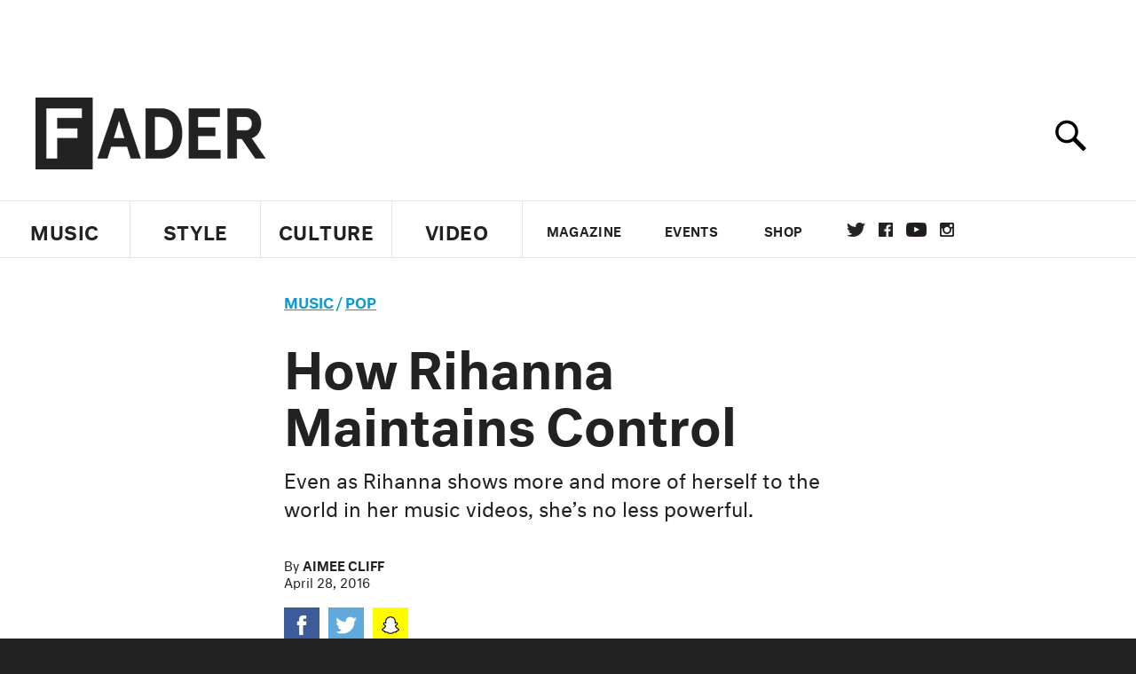

--- FILE ---
content_type: text/html; charset=utf-8
request_url: https://www.thefader.com/2016/04/28/rihanna-needed-me-video-nipples-objectification-control
body_size: 93278
content:
<!DOCTYPE html>
<!--[if IE 8 ]> <html lang="en" class="ie8 lte8 lte9 lte10">    <![endif]-->
<!--[if IE 9 ]> <html lang="en" class="ie9 lte9 lte10">    <![endif]-->
<!--[if (gt IE 9)]><!--><html lang="en"><!--<![endif]-->
<!--[if !IE]><!--><html lang="en"><!--<![endif]-->
  <head>
    <title>How Rihanna Maintains Control | The FADER</title>

    

    <link rel="preload" href="/assets/v4/fonts/WF-026510-009147-001369-72bfbb4d7f1c28b438ff5b8dc078cb9f02e5c71319a3527d3e1613cf5b01f239.woff" as="font" type="woff">

    <link rel="preload" href="/assets/v4/fonts/WF-026510-009147-001253-92cefcf9f8425db3674eebf29535da3cf73f87dc6b7439938ad4294948f67e79.woff" as="font" type="woff">

    <link rel="preload" href="/assets/v4/fonts/WF-026510-009147-001251-120b5b64b0a75ece4fc07a97e9428b5ca6966de319ece24962ab503fe110b1d7.woff" as="font" type="woff">

    <link rel="preload" href="/assets/v4/fonts/WF-026510-009147-001255-a8b63253d5e7e8012e025435f7b546f7600bc376c3f5d279b6b71e52d0eaaa52.woff" as="font" type="woff">


  <link rel="stylesheet" href="/assets/application-e5155b67490e9311a5c87d689377657f6a9ff409ef2aaf7a0c76dd90a295eae4.css" media="all" />
  <!-- <style> -->
  <!-- </style> -->


    <script>addEventListener('error', window.__e=function f(e){f.q=f.q||[];f.q.push(e)});</script>

    <script>
 var oVa = {};
 var oDv = ["44"];

 window.rtkGPTSlotsTargeting = [];
 window.rtkGPTSlotsTargeting.push([]);

 window.rtkGPTSlotsTargeting.push({});


 var optimeratag = optimeratag || {};
 optimeratag.cmd = optimeratag.cmd || [];

 /* optimeratag.cmd.push(function() { alert("test"); });
  * optimeratag.cmd.push(function() { alert("test2"); }); */

 function onOptimeraOpsLoaded() {
   console.log("onOptimeraOpsLoaded");
   window.optimeraOpsLoaded = true;
   window.executeOptimeraOpsCmd();
 }

 function executeOptimeraOpsCmd() {
   for (k=0; k < optimeratag.cmd.length;k++){
     optimeratag.cmd[k]();
   }
   optimeratag.cmd.length = 0;
 }

 optimeratag.cmd.push = function(e) {
   Array.prototype.push.apply(this,arguments);
   if (window.optimeraOpsLoaded) {
     window.executeOptimeraOpsCmd();
   }
 }

 /* optimeratag.cmd.push(function() { alert("test3"); }); */

</script>


    <script>
     function createCookie(name, value, days) {
  if (days) {
    var date = new Date();
    date.setTime(date.getTime() + days * 24 * 60 * 60 * 1000);
    var expires = "; expires=" + date.toGMTString();
  } else var expires = "";
  document.cookie = name + "=" + value + expires + "; path=/";
}

function readCookie(name) {
  var nameEQ = name + "=";
  var ca = document.cookie.split(";");
  for (var i = 0; i < ca.length; i++) {
    var c = ca[i];
    while (c.charAt(0) == " ") c = c.substring(1, c.length);
    if (c.indexOf(nameEQ) == 0) return c.substring(nameEQ.length, c.length);
  }
  return null;
}

function eraseCookie(name) {
  createCookie(name, "", -1);
}

function refreshInitalGPTAds() {
  console.debug("CONSENT DEBUG: refreshInitalGPTAds");
  timeoutID = window.setTimeout(function() {
    for (var key in window.ad_slots) {
      value = window.ad_slots[key];
      console.log("refreshing slot: ", value);
      googletag.pubads().refresh([value]);
    }
  }, 100);
}

function setGPTNonPersonalizedAds() {
  console.log("CONSENT DEBUG: setGPTNonPersonalizedAds");
  googletag.pubads().setPrivacySettings({
    restrictDataProcessing: true
  });
  googletag.pubads().setRequestNonPersonalizedAds(1);
}

function setGPTPersonalizedAds() {
  console.log("CONSENT DEBUG: setGPTPersonalizedAds");
  googletag.pubads().setPrivacySettings({
    restrictDataProcessing: false
  });
  googletag.pubads().setRequestNonPersonalizedAds(0);
}

function setJITANonPersonalizedAds() {
  console.debug("CONSENT DEBUG: setJITANonPersonalizedAds");
  if (window.JITA) {
    jitaJS.que.push(function() {
      JITA.setRequestNonPersonalizedAds(1);
    });
  }
}

function setJITAPersonalizedAds() {
  console.debug("CONSENT DEBUG: setJITAPersonalizedAds");
  if (window.JITA) {
    jitaJS.que.push(function() {
      JITA.setRequestNonPersonalizedAds(0);
    });
  }
}

function setEUConsentCookie() {
  window.__cmp("getConsentData", null, function(result) {
    document.cookie = "EUCONSENT=" + result.consentData;
  });
}

window.addEventListener(
  "CookiebotOnDialogDisplay",
  function(e) {
    console.debug("CONSENT DEBUG: onLoad");
    window.cookieConsent = window.CookieConsent;
  },
  false
);

window.addEventListener(
  "CookiebotOnAccept",
  function(e) {
    console.debug("CONSENT DEBUG: onAccept");
    setEUConsentCookie();

    if (Cookiebot.consent.marketing) {
      //Execute code that sets marketing cookies
      console.debug("CONSENT DEBUG: marketing accepted");
      if (window.consent_region == "EU") {
        // refreshInitalGPTAds();
        setGPTPersonalizedAds();
        setJITAPersonalizedAds();
      }
    } else {
      console.debug("CONSENT DEBUG: marketing not accepted");
      // refreshInitalGPTAds();
      setGPTNonPersonalizedAds();
      setJITANonPersonalizedAds();
    }
  },
  false
);

//
window.addEventListener(
  "CookiebotOnDecline",
  function(e) {
    console.debug("CONSENT DEBUG: declined");

    if (window.consent_region == "US-CA") {
      setGPTNonPersonalizedAds();
      setJITANonPersonalizedAds();
    } else if (window.consent_region == "EU") {
      console.debug("CONSENT DEBUG: EU Allow Preferences");
      setEUConsentCookie();

      if (Cookiebot.consent.marketing) {
        console.debug("CONSENT DEBUG: Allow Personalized Ads");
        setGPTPersonalizedAds();
        setJITAPersonalizedAds();
      }
    }
  },
  false
);
// console.log("running ads.js");

window.ad_slot_positions = {};
window.ad_slots = {};
window.ad_slots_queue = {};

window.rtk_ad_ids_to_setup = [];
window.rtk_ad_ids = [];
window.rtk_timer_ad_ids = [];
window.rtk_is_serving_ad = {};
window.rtk_is_lazy_ad = {};
window.rtk_first_render = {};

window.enable_optimera = false;
window.ad_slot_to_div_map = {};
window.ad_div_to_rtk_id_map = {};

function getDivID(divName, track_multiple) {
  // console.log("getDivID: ", divName, track_multiple);

  if (window.ad_slot_positions[divName] == undefined) {
    window.ad_slot_positions[divName] = 1;
  }

  if (track_multiple) {
    divID = divName + window.ad_slot_positions[divName];
    document.getElementById(divName).id = divID;
  } else {
    divID = divName;
  }

  window.ad_slot_positions[divName] += 1;

  return divID;
}

function displayAdSlot(divName, slotName, size, track_multiple) {
  console.debug("AD DEBUG: displaying slot: " + slotName + " " + divName);

  var divID = getDivID(divName, track_multiple);

  if (window.enable_optimera) {
    window.oDv.push(divID);
    window.oVa[divID] = ["NULL"];
  }

  // Define the slot itself, call display() to
  // register the div and refresh() to fetch ad.
  googletag.cmd.push(function () {
    // console.debug("AD DEBUG: about to defineSlot: ", divID);

    // debugger;

    var slot = googletag
      .defineSlot("/1081121/" + slotName, size, divID)
      .addService(googletag.pubads());

    if (window.enable_optimera) {
      slot.setTargeting("optimera", oVa[divID]);
    }

    window.ad_slots[divName] = slot;

    // Display has to be called before
    // refresh and after the slot div is in the page.
    googletag.display(divID);
    googletag.pubads().refresh([slot]);

    // if (window.enable_optimera) {
    //   window.oPageUnload(divID);
    // }

    // if (typeof(window.ga) == "undefined") {
    // window.ga('impressionTracker:observeElements', window.ad_ids);
    // }
  });

  // console.debug("AD DEBUG: finished displaying slot: "+slotName);

  return divID;
}

function pushAdSlot(divName, slotName, size) {
  var now = new Date().getTime();
  var divID = divName + "-" + now;
  // console.debug("AD DEBUG: pushing slot with timestamp: "+divID);

  document.getElementById(divName).attr = divID;

  window.ad_slots_queue[divID] = slotName;

  // Define the slot itself
  googletag.cmd.push(function () {
    var slot = googletag
      .defineSlot("/1081121/" + slotName, size, divID)
      .addService(googletag.pubads());
    window.ad_slots_queue[divID] = slot;
  });

  // console.debug("AD DEBUG: finished pushing slot: " + slotName);
}

function setupRtkAdObserver(rtk_ad_id) {
  // console.debug("AD DEBUG: adding observer for: ", rtk_ad_id);

  if (!window.rtk_ad_ids_to_setup.includes(rtk_ad_id)) {
    window.rtk_ad_ids_to_setup.push(rtk_ad_id);
  }
}

function setupRtkTimerAd(rtk_ad_id) {
  // console.debug("AD DEBUG: adding timer ad for: ", rtk_ad_id);

  if (!window.rtk_timer_ad_ids.includes(rtk_ad_id)) {
    window.rtk_timer_ad_ids.push(rtk_ad_id);
  }

  window.rtk_is_serving_ad[rtk_ad_id] = false;
  window.rtk_first_render[rtk_ad_id] = true;
}

function setupRtkGPTSlotsTargeting(slot_name, divID) {
  if (window.enable_optimera) {
    // console.log("setupRtkGPTSlotsTargeting");
    window.oDv.push(divID);
    // window.oVa[divID] = ["NULL"];
    var obj = {};
    // obj[divID] = [["Optimera", oVa[divID]]];
    obj[divID] = [];
    console.log(obj);
    window.rtkGPTSlotsTargeting.push(obj);
    console.log(window.rtkGPTSlotsTargeting);
  }
}

function setupRtkOptimera() {
  console.log("setupRtkOptimera");

  // if (Object.keys(window.oVa).length == 0) {
  window.oVa = {
    "div-above-latest-ad": ["A6"],
    "div-above-latest-ad9": ["A6"],
    "div-below-fold-latest-ad": ["A6"],
    "div-full_width-ad": ["D4"],
    "div-leaderboard-ad": ["D4"],
    t: 1568146740,
  };
  // }

  // var obj = {};
  // obj["RTK_9u3J"] = [["Optimera", "A6"]];
  // obj["div-leaderboard-ad"] = [["Optimera", "A6"]];
  // oVa["/1081121/fader_v3_home_top_728_90"] = [["Optimera", "A6"]];

  // for (var prop in window.oVa) {
  //   console.log("setting up prop", prop);

  //   var slotName = window.ad_slot_to_div_map[prop];

  //   // debugger;
  //   if (slotName) {
  //     window.rtkGPTSlotsTargeting[1][slotName] = [
  //       ["Optimera", window.oVa[prop]]
  //     ];
  //   }
  // }
}

function setupRtkAdSlotForOptimera(divName, slotName) {
  console.log("setupAdSlotForOptimera", divName, slotName);

  var divID = divName;
  window.ad_slot_to_div_map[divID] = slotName;

  if (window.enable_optimera) {
    window.oDv.push(divID);

    // window.oVa[divID] = ["NULL"];

    var slot_path = "/1081121/" + slotName;

    window.rtkGPTSlotsTargeting[1][slot_path] = [
      ["Optimera", window.oVa[divID]],
    ];

    // var obj = window.rtkGPTSlotsTargeting[1];
    // obj[slotName] = [["Optimera", null]];

    // optimeratag.cmd.push(function() {
    //   window.oPageUnload(divName);
    // });
  }
}

function displayRtkAdSlot(rtkID, divName, slotName, track_multiple, lazy) {
  console.log(
    "displayRtkAdSlot",
    rtkID,
    divName,
    slotName,
    track_multiple,
    lazy
  );

  var divID = getDivID(divName, track_multiple);

  // $(divName).attr({ id: divID });

  console.log("divID: ", divID);

  window.ad_slot_to_div_map[divID] = slotName;
  window.ad_div_to_rtk_id_map[divID] = rtkID;

  if (window.enable_optimera) {
    window.oDv.push(divID);
    // window.oVa[divID] = ["NULL"];
  }

  jitaJS.que.push(function () {
    var slot_path = "/1081121/" + slotName;

    if (window.enable_optimera) {
      window.rtkGPTSlotsTargeting[1][slot_path] = [
        ["Optimera", window.oVa[divID]],
      ];
    }

    var obj = {};
    obj[rtkID] = divID;
    // lazy = false;

    if (lazy) {
      window.rtk_is_lazy_ad[divID] = true;
    } else {
      window.rtk_is_lazy_ad[divID] = false;
      jitaJS.rtk.refreshAdUnits([rtkID], false, obj);
    }

    if (window.enable_optimera) {
      window.oPageUnload(divID);
    }

    // optimeratag.cmd.push(function() {
    //   window.
    // });
  });

  return divID;
}
;



    </script>

      <base href="/">
      <script src="/assets/application_article_desktop-fab3a3970ded880e308a94da509f772b642f7e916e1cca85173087b14c1b4bdf.js" defer="defer"></script>

    <script src="/packs/js/runtime-49166a9d18a6dd0a1413.js" defer="defer"></script>
<script src="/packs/js/961-60b080d38b5b9f101b36.js" defer="defer"></script>
<script src="/packs/js/820-013be7aaf0af5f8bc57b.js" defer="defer"></script>
<script src="/packs/js/917-19da76283c46fcbfc255.js" defer="defer"></script>
<script src="/packs/js/127-6cb060c121cf95e52a76.js" defer="defer"></script>
<script src="/packs/js/434-783562331ad37e5300ca.js" defer="defer"></script>
<script src="/packs/js/application-159c3d050bb63affd3cb.js" defer="defer"></script>

    <link rel="stylesheet" href="/packs/css/434-e6afa166.css" media="all" />

    


<!-- Google tag (gtag.js) -->
<script async src="https://www.googletagmanager.com/gtag/js?id=G-S5CR3HGK1G"></script>
<script>
  window.dataLayer = window.dataLayer || [];
  function gtag(){dataLayer.push(arguments);}
  gtag('js', new Date());

  gtag('config', 'G-S5CR3HGK1G');
</script>

<!--
<script>
 window.ga=window.ga||function(){(ga.q=ga.q||[]).push(arguments)};ga.l=+new Date;

 console.log("GA: command queue initialized.");
</script>

  <script>

   ga("create", "UA-272695-2", "auto", { useAmpClientId: true });
   ga("set", "anonymizeIp", true);
   ga("set", "transport", "beacon");

   if (window.location.pathname === "home") {
     ga("set", "page", "/");
   }

   console.log("GA: tracker setup.");

   
      ga('set', 'dimension1', "Aimee Cliff");

    ga('set', 'dimension2', 'Music');
    ga('set', 'dimension3', 'Features');
    ga('set', 'dimension14', 'feature');


    /* ga('send', 'pageview'); */
    console.log("GA: ran ga_pre_pageview_hook");



  </script>

    <script async src="https://www.google-analytics.com/analytics.js"></script>

-->


<script defer data-domain="thefader.com" src="https://plausible.io/js/script.js"></script>
<script defer data-domain="thefader.com" src="https://plausible.io/js/script.outbound-links.js"></script>

<!-- 
<script type='text/javascript'>
 googletag = googletag || {};
 var googletag = googletag;
 googletag.cmd = googletag.cmd || [];

 (function() {
   var gads = document.createElement('script');
   gads.async = true;
   gads.type = 'text/javascript';
   var useSSL = 'https:' == document.location.protocol;
   gads.src = (useSSL ? 'https:' : 'http:') + 
              '//www.googletagservices.com/tag/js/gpt.js';
   var node = document.getElementsByTagName('script')[0];
   node.parentNode.insertBefore(gads, node);
 })();
</script>
-->
<script type='text/javascript'>
  window.googletag = window.googletag || {cmd: []};
</script>

<script async src="https://securepubads.g.doubleclick.net/tag/js/gpt.js"></script>


<script type='text/javascript'>

   googletag.cmd.push(function() {

     // Infinite scroll requires SRA
     googletag.pubads().enableSingleRequest();

     // Disable initial load, we will use refresh() to fetch ads.
     // Calling this function means that display() calls just
     // register the slot as ready, but do not fetch ads for it.
     googletag.pubads().disableInitialLoad();

     var params={};
     window.location.search
           .replace(/[?&]+([^=&]+)=([^&]*)/gi,
                    function(str,key,value) {
                      params[key.toLowerCase()] = value;
                    }
           );

     for (var k in params){
       if(k.indexOf("utm") === 0)
       {
         googletag.pubads().setTargeting(k,params[k]);
       }
     }

     /* googletag.pubads().enableLazyLoad({
      *   fetchMarginPercent: 0,  // Fetch slots within 1 viewports.
      *   renderMarginPercent: 0,  // Render slots within 1 viewports.
      *   mobileScaling: 1.0
      * });*/

       googletag.enableServices();

     if (window.consent_region == "EU") {
       if (readCookie("forbid_personalized_ads") == "0") {
         setGPTPersonalizedAds();
       } else {
         setGPTNonPersonalizedAds();
       }
     }

     if (window.consent_region == "US-CA") {
       if (readCookie("forbid_personalized_ads") == "1") {
         setGPTNonPersonalizedAds();
       }
     }

   });

  </script>

<script type="text/javascript">
 //declare this in the head before jita
 var jitaJS = window.jitaJS || {};
 jitaJS.que = jitaJS.que || [];
</script>






  <!-- Begin comScore Tag -->
<script>
 var _comscore = _comscore || [];
 _comscore.push({ c1: "2", c2: "16442793" });
 (function() {
   var s = document.createElement("script"), el = document.getElementsByTagName("script")[0];
   s.async = true;
   /* s.defer = true; */
   s.src = (document.location.protocol == "https:" ? "https://sb" : "http://b") + ".scorecardresearch.com/beacon.js";
   el.parentNode.insertBefore(s, el);
 })();
</script>
<noscript>
  <img src="http://b.scorecardresearch.com/p?c1=2&c2=16442793&cv=2.0&cj=1" />
</noscript>
<!-- End comScore Tag -->

  <!-- Quantcast Tag, part 1 -->
<script type="text/javascript">
 var _qevents = _qevents || [];
 (function() {
   var elem = document.createElement('script');
   elem.src = (document.location.protocol == "https:" ? "https://secure" : "http://edge")
            + ".quantserve.com/quant.js";
   /* elem.async = true; */
   elem.defer = true;
   elem.type = "text/javascript";
   var scpt = document.getElementsByTagName('script')[0];
   scpt.parentNode.insertBefore(elem, scpt);  
 })();
</script>

  <script>window.twttr = (function(d, s, id) {
   var js, fjs = d.getElementsByTagName(s)[0],
       t = window.twttr || {};
   if (d.getElementById(id)) return t;
   js = d.createElement(s);
   js.id = id;
   js.src = "https://platform.twitter.com/widgets.js";
   fjs.parentNode.insertBefore(js, fjs);

   t._e = [];
   t.ready = function(f) {
     t._e.push(f);
   };

   return t;
 }(document, "script", "twitter-wjs"));</script>

  <!-- <script async="" defer="" src="//platform.instagram.com/en_US/embeds.js"></script> -->

<script async src="//platform.instagram.com/en_US/embeds.js"></script>

  <!-- Facebook Pixel Code -->
<meta name="facebook-domain-verification" content="8hp7106emaf67czjp03ks61b6zky1h" />

    <script>

 !function(f,b,e,v,n,t,s){if(f.fbq)return;n=f.fbq=function(){n.callMethod?
                                                             n.callMethod.apply(n,arguments):n.queue.push(arguments)};if(!f._fbq)f._fbq=n;
   n.push=n;n.loaded=!0;n.version='2.0';n.queue=[];t=b.createElement(e);
   t.async=!0;
   /* t.defer=!0; */
   t.src=v;s=b.getElementsByTagName(e)[0];s.parentNode.insertBefore(t,s)}(window,
                                                                          document,'script','https://connect.facebook.net/en_US/fbevents.js');

 fbq('init', '974085915995561');
 fbq('track', "PageView");
 fbq('track', 'ViewContent');

</script>

<!-- End Facebook Pixel Code -->

  <!-- Snap Pixel Code -->

    <script>

 (function(e,t,n){if(e.snaptr)return;var a=e.snaptr=function()
 {a.handleRequest?a.handleRequest.apply(a,arguments):a.queue.push(arguments)};
   a.queue=[];var s='script';r=t.createElement(s);
   r.async=!0;
   /* r.defer=!0; */
   r.src=n;var u=t.getElementsByTagName(s)[0];
   u.parentNode.insertBefore(r,u);})(window,document,
                                     'https://sc-static.net/scevent.min.js');

 snaptr('init', '878796fa-7274-4329-a6c6-814d66a40ae9', {
   'user_email': '__INSERT_USER_EMAIL__'
 });

 snaptr('track', 'PAGE_VIEW');

</script>
<!-- End Snap Pixel Code -->

<script>
  // Load the SDK asynchronously
  (function (d, s, id) {
  var js, sjs = d.getElementsByTagName(s)[0];
  if (d.getElementById(id)) return;
  js = d.createElement(s); js.id = id;
  js.src = "https://sdk.snapkit.com/js/v1/create.js";
  sjs.parentNode.insertBefore(js, sjs);
  }(document, 'script', 'snapkit-creative-kit-sdk'));

  window.snapKitInit = function () {
  snap.creativekit.initalizeShareButtons(
  document.getElementsByClassName('snapchat-share-button')
  );
  };
</script>

  

  <script>!function(n){if(!window.cnx){window.cnx={},window.cnx.cmd=[];var t=n.createElement('iframe');t.src='javascript:false'; t.display='none',t.onload=function(){var n=t.contentWindow.document,c=n.createElement('script');c.src='//cd.connatix.com/connatix.player.js?cid=1ffe1aa7-eb53-11e9-b4d2-06948452ae1a&pid=922834d4-f1e3-44aa-ad95-3124387b6fd7',c.setAttribute('async','1'),c.setAttribute('type','text/javascript'),n.body.appendChild(c)},n.head.appendChild(t)}}(document);</script>





    <meta name="csrf-param" content="authenticity_token" />
<meta name="csrf-token" content="y_B4GN-TBoE8BYuYEHdwWqUbANPpWKlXxTpT_QZn2iza6-NSO9DosaureYhCSN7PB7LT-a2UsJBWmHtNZq2buQ" />

<meta name="viewport" content="initial-scale=1, maximum-scale=1">
<meta name="msvalidate.01" content="CFDCCD68D11A9B3C2CE7EE854D821682" />

<meta itemprop="name" content="The FADER">

  



    <link rel="canonical" href="https://www.thefader.com/2016/04/28/rihanna-needed-me-video-nipples-objectification-control" />

    
  <meta name="description" content="As her latest visuals Needed Me and Work prove, Rihanna has long stopped making music videos for the male gaze—or for any gaze other than her own. "/>
  <meta itemprop="description" content="As her latest visuals Needed Me and Work prove, Rihanna has long stopped making music videos for the male gaze—or for any gaze other than her own. "/>


<meta itemprop="url" content="https://www.thefader.com/2016/04/28/rihanna-needed-me-video-nipples-objectification-control" />

<meta property="og:site_name" content="The FADER"/>
<meta property="og:type" content="article" />

  <meta property="og:title" content="How Rihanna Maintains Control"/>

<meta itemprop="publisher" itemscope itemtype="http://schema.org/Organization">
  <meta itemprop="name" content="The FADER">
</meta>

<meta itemprop="description" property="og:description" content="As her latest visuals "Needed Me" and "Work" prove, Rihanna has long stopped making music videos for the male gaze—or for any gaze other than her own. "/>

<meta property="og:url" content="https://www.thefader.com/2016/04/28/rihanna-needed-me-video-nipples-objectification-control" />





  <meta itemprop="image" content="https://thefader-res.cloudinary.com/private_images/c_limit,w_1024/c_crop,h_717,w_1406,x_0,y_-5,f_auto,q_auto:eco/Screen_Shot_2016-04-28_at_12.25.24_pbn1ig/Screen_Shot_2016-04-28_at_12.25.24_pbn1ig.jpg">

  <meta property="og:image" content="https://thefader-res.cloudinary.com/private_images/c_limit,w_1024/c_crop,h_717,w_1406,x_0,y_-5,f_auto,q_auto:eco/Screen_Shot_2016-04-28_at_12.25.24_pbn1ig/Screen_Shot_2016-04-28_at_12.25.24_pbn1ig.jpg"/>
  <meta property="og:image:width" content="1406" />
  <meta property="og:image:height" content="717" />

<meta property="twitter:card" content="summary_large_image" />
<meta property="twitter:site" content="@thefader" />

  <meta property="twitter:title" content="How Rihanna Maintains Control" />

<meta property="twitter:description" content="As her latest visuals "Needed Me" and "Work" prove, Rihanna has long stopped making music videos for the male gaze—or for any gaze other than her own. " />

    <meta property="twitter:image" content="https://thefader-res.cloudinary.com/private_images/c_limit,w_1024/c_crop,h_717,w_1406,x_0,y_-5,f_auto,q_auto:eco/Screen_Shot_2016-04-28_at_12.25.24_pbn1ig/Screen_Shot_2016-04-28_at_12.25.24_pbn1ig.jpg"/>


<meta property="twitter:url" content="https://www.thefader.com/2016/04/28/rihanna-needed-me-video-nipples-objectification-control" />

<script type="application/ld+json">
  {
  "@context": "http://schema.org",
  "@type": "NewsArticle",
   "mainEntityOfPage":{
      "@type":"WebPage",
      "@id":"https://www.thefader.com/2016/04/28/rihanna-needed-me-video-nipples-objectification-control"
    },
  "headline": "How Rihanna Maintains Control",
  "url": "https://www.thefader.com/2016/04/28/rihanna-needed-me-video-nipples-objectification-control",
  "image": "https://thefader-res.cloudinary.com/private_images/c_limit,w_1024/c_crop,h_717,w_1406,x_0,y_-5/w_1600,c_limit,f_auto,q_auto:eco/Screen_Shot_2016-04-28_at_12.25.24_pbn1ig/Screen_Shot_2016-04-28_at_12.25.24_pbn1ig.jpg",
  "thumbnailUrl": "https://thefader-res.cloudinary.com/private_images/w_640,c_limit,f_auto,q_auto:eco/Screen_Shot_2016-04-28_at_12.25.24_pbn1ig/rihanna-needed-me-video-nipples-objectification-control.jpg",
  "dateCreated": "2016-04-28T16:33:00Z",
  "articleSection": "Music",
  "creator": "Aimee Cliff",
  "keywords": ["Rihanna","Pop","Popping Off","Rihanna"],
  "author": {
    "@type": "Person",
    "name": "Aimee Cliff"
  },
"datePublished": "2016-04-28T16:33:00Z",
"dateModified": "2018-04-25T21:03:48Z",
"publisher": {
      "@type": "Organization",
      "name": "The FADER",
      "logo": {
        "@type": "ImageObject",
        "url": "https://www.thefader.com/assets/Fader_192x60-0bd22b53934f61a7ed7927114b787582d4689c5471b55111ab9139da93ac6eb8.png",
        "width": "192",
        "height": "60"
      }
}
}
</script>



    


  <script>
   var nextPostIds = [117458,117454,117452,117447,117446,117410,117402,117399,117393,117389];
   var recommendedPosts = [{"post":{"id":117162,"created_at":"2025-09-25T04:39:53.301-04:00","updated_at":"2025-09-25T05:05:55.959-04:00","title":"Rihanna and A$AP Rocky welcome their first daughter, Rocki","headline_short":null,"author_id":null,"published_state":"Published","published_at":"2025-09-25T05:05:51.765-04:00","body":null,"summary_long":null,"description":"Meet the latest addition to the Mayers family. ","body_text":null,"category_id":null,"photographer_id":null,"story_type":null,"featured_video_id":null,"legacy_featured_photo_set_id":null,"featured_song_id":null,"featured_image_id":null,"headline_seo":null,"deck":null,"legacy_post_path":null,"legacy_post_name":null,"issue_id":null,"legacy_post_content":null,"legacy_categories":[],"legacy_tags":[],"legacy_full_width":null,"legacy_custom_fields":null,"legacy_post_id":null,"import_state":null,"slug":"rihanna-asap-rocky-daughter-birthday-name","featured":null,"pinned_front_page":null,"pinned_front_page_order":null,"pinned_war_story":false,"magazine_category_id":null,"article_type":"simple","intro":null,"pinned_music_front_page":null,"pinned_music_front_page_order":null,"pinned_style_front_page":null,"pinned_style_front_page_order":null,"pinned_culture_front_page":null,"pinned_culture_front_page_order":null,"legacy_featured_song_id":null,"recommended_next_post_id":null,"post_collection_id":null,"seo_keywords":null,"event_venue_id":null,"pinned_war_story_color":null,"pinned_war_story_start_time":null,"pinned_war_story_end_time":null,"scheduled_war_story":null,"premiere":false,"og_image_id":null,"vertical_image_id":null,"seed_views":0,"social_views":0,"total_views":0,"queue_time_state":"next","queue_time":null,"model_version":2,"legacy_content_copy":null,"seo_description":"Rihanna and A$AP Rocky welcomed a baby named Rocki Irish Mayers on September 13, Rihanna has announced on Instagram ","manual_slug":true,"partner":false,"custom_javascript":null,"custom_css":null,"search_content":"Rihanna and A$AP Rocky welcome their first daughter, Rocki Meet the latest addition to the Mayers family.  rihanna-asap-rocky-daughter-birthday-name           Photo by Marc Piasecki/WireImage        \u003ca href=\"https://www.thefader.com/artist/rihanna\"\u003eRihanna\u003c/a\u003e has introduced the world to her third child, a daughter named Rocki Irish Mayers. The news arrived on Wednesday evening, though Rocki was actually born on September 13.\n\nIt was four months ago, at the Met Gala, that Rihanna \u003ca href=\"https://www.thefader.com/2025/05/05/rihanna-coming-to-2025-met-gala-with-baby-bump\"\u003eannounced her pregnancy\u003c/a\u003e. Rocki Irish is her third child with rapper \u003ca href=\"https://www.thefader.com/artist/asap-rocky\"\u003eA$AP Rocky\u003c/a\u003e and their first daughter together. The first name is a clear tribute to the baby's father while there is suggestion that Irish is a tribute to Rihanna's own father, Ronald Fenty, who was of a Barbadian and Irish heritage. Ronald passed away in May following a brief illness. \n\nIn a recent interview with \u003ca target=\"_new\" href=\"https://www.elle.com/culture/celebrities/a66047766/asap-rocky-interview-2025/\"\u003e\u003cI\u003eElle\u003c/i\u003e\u003c/a\u003e, Rocky said he and Rihanna had been “praying” for a daughter this time around. “I feel like it’s going to be a girl,” he said. “This pregnancy is so different from the other two. You can tell from the experience. I hope it’s a baby girl, man. I need that.” Proof that manifesting works. \n\nThe couple already have two sons; RZA Athelston (born in 2022) and Riot Rose, who arrived in August 2023.                                       Rihanna Pop David Renshaw ","war_story_image":{"url":null,"small":{"url":null},"mobile":{"url":null},"cms_list":{"url":null},"cms_medium":{"url":null},"cms_large":{"url":null},"facebook":{"url":null},"optimized":{"url":null}},"current_editor_id":null,"optimization_state":null,"headline_service_default_id":null,"headline_service_default_is_winner":false,"headline_service_title_set_id":null,"google_standout":false,"original_title":null,"instant_article_id":null,"instant_article_api_response":null,"sensitive":false,"apple_news_id":null,"apple_news_revision":null,"thumbnail_id":65874,"headline_service_experiment_id":null,"background_color":null,"link_color":null,"show_seo_description_on_mobile":false,"mobile_card_type":null,"main_youtube_id":null,"approval_state":null,"social_title":"Rihanna's new baby has the luck of the Irish","card_title":null,"format":null,"content_type":null,"category":"News","related_video_id":null,"war_story_image_mobile":{"url":null,"small":{"url":null},"mobile":{"url":null},"cms_list":{"url":null},"cms_medium":{"url":null},"cms_large":{"url":null},"facebook":{"url":null},"optimized":{"url":null}},"war_story_video":{"url":null,"optimized":{"url":null}},"apple_music_embed_count":0},"format":"desktop","options":{}},{"post":{"id":116613,"created_at":"2025-05-16T05:55:36.346-04:00","updated_at":"2025-05-16T15:52:08.989-04:00","title":"Rihanna’s first new song since 2022 is a club banger","headline_short":null,"author_id":null,"published_state":"Published","published_at":"2025-05-16T07:27:38.306-04:00","body":null,"summary_long":null,"description":"“Friend of Mine” will appear on the \u003ci\u003eSmurfs\u003c/i\u003e movie soundtrack. ","body_text":null,"category_id":null,"photographer_id":null,"story_type":null,"featured_video_id":null,"legacy_featured_photo_set_id":null,"featured_song_id":null,"featured_image_id":null,"headline_seo":null,"deck":null,"legacy_post_path":null,"legacy_post_name":null,"issue_id":null,"legacy_post_content":null,"legacy_categories":[],"legacy_tags":[],"legacy_full_width":null,"legacy_custom_fields":null,"legacy_post_id":null,"import_state":null,"slug":"rihanna-friend-of-mine-smurfs","featured":null,"pinned_front_page":null,"pinned_front_page_order":null,"pinned_war_story":false,"magazine_category_id":null,"article_type":"simple","intro":null,"pinned_music_front_page":null,"pinned_music_front_page_order":null,"pinned_style_front_page":null,"pinned_style_front_page_order":null,"pinned_culture_front_page":null,"pinned_culture_front_page_order":null,"legacy_featured_song_id":null,"recommended_next_post_id":null,"post_collection_id":null,"seo_keywords":null,"event_venue_id":null,"pinned_war_story_color":null,"pinned_war_story_start_time":null,"pinned_war_story_end_time":null,"scheduled_war_story":null,"premiere":false,"og_image_id":null,"vertical_image_id":null,"seed_views":0,"social_views":0,"total_views":0,"queue_time_state":"next","queue_time":null,"model_version":2,"legacy_content_copy":null,"seo_description":"Listen to Rihanna's “Friend of Mine,” as featured on the soundtrack to 2025 animated Smurfs movie. ","manual_slug":true,"partner":false,"custom_javascript":null,"custom_css":null,"search_content":"Rihanna’s first new song since 2022 is a club banger “Friend of Mine” will appear on the \u003ci\u003eSmurfs\u003c/i\u003e movie soundtrack.  rihanna-friend-of-mine-smurfs                   In recent years \u003ca href=\"https://www.thefader.com/artist/rihanna\"\u003eRihanna\u003c/a\u003e has continued to tease new music but keep her releases tied to movie franchises. There is no change on that front with the arrival of \"Friend Of Mine.\" The song will appear on the soundtrack to \u003cI\u003eSmurfs\u003c/i\u003e, the upcoming animated blockbuster. Rihanna plays Smurfette in the movie, which also includes voice roles for Sandra Oh, Natasha Lyonne, and James Corden among others. Listen to \"Friend Of Mine\" below. \n\nThe song is an upbeat and energetic Eurohouse bop produced by fallen and Jon Bellion, best known for his work on Justin Bieber's \u003ci\u003eJustice\u003c/i\u003e. The Rihanna vocals are pretty sparse, drifting in and out of the propulsive beat. Honestly, if someone told you it was a sample of her voice you might believe it. \n\nStill, the Navy has been fed for the first time in three years. \"Friend of Mine\" is Rihanna's first single since 2022's “Lift Me Up,” which appeared on the \u003ci\u003eBlack Panther: Wakanda Forever\u003c/i\u003e soundtrack and was nominated for Best Original Song at the 2023 Academy Awards.\n\n“Friend Of Mine” is the second song to be taken from the \u003ci\u003eSmurfs\u003c/i\u003e soundtrack following “Higher Love” by Desi Trill featuring DJ Khaled, Cardi B, Natania and Subhi. The soundtrack, due out on July 13, will also feature a new song by \u003ca href=\"https://www.thefader.com/artist/tyla\"\u003eTyla\u003c/a\u003e. \n\nRihanna has not released an album since 2016's \u003ci\u003eAnti\u003c/i\u003e. At this year's Met Gala she \u003ca href=\"https://www.thefader.com/2025/05/05/rihanna-coming-to-2025-met-gala-with-baby-bump\"\u003econfirmed she is pregnant\u003c/a\u003e with her third child with A$AP Rocky.                                      Rihanna Pop David Renshaw ","war_story_image":{"url":null,"small":{"url":null},"mobile":{"url":null},"cms_list":{"url":null},"cms_medium":{"url":null},"cms_large":{"url":null},"facebook":{"url":null},"optimized":{"url":null}},"current_editor_id":null,"optimization_state":null,"headline_service_default_id":null,"headline_service_default_is_winner":false,"headline_service_title_set_id":null,"google_standout":false,"original_title":null,"instant_article_id":null,"instant_article_api_response":null,"sensitive":false,"apple_news_id":"fc9cd716-94b3-4c56-b517-a50f391b09ee","apple_news_revision":"AAAAAAAAAAAAAAAAAAAAAA==","thumbnail_id":65269,"headline_service_experiment_id":null,"background_color":null,"link_color":null,"show_seo_description_on_mobile":false,"mobile_card_type":null,"main_youtube_id":null,"approval_state":null,"social_title":null,"card_title":null,"format":null,"content_type":null,"category":"News","related_video_id":null,"war_story_image_mobile":{"url":null,"small":{"url":null},"mobile":{"url":null},"cms_list":{"url":null},"cms_medium":{"url":null},"cms_large":{"url":null},"facebook":{"url":null},"optimized":{"url":null}},"war_story_video":{"url":null,"optimized":{"url":null}},"apple_music_embed_count":0},"format":"desktop","options":{}},{"post":{"id":116570,"created_at":"2025-05-05T18:03:59.793-04:00","updated_at":"2025-05-06T03:36:51.555-04:00","title":"Rihanna is pregnant for the Met Gala for the third time","headline_short":null,"author_id":null,"published_state":"Published","published_at":"2025-05-05T18:29:31.709-04:00","body":null,"summary_long":null,"description":"The pop star showed off her baby bump ahead of the 2025 Met Gala.","body_text":null,"category_id":null,"photographer_id":null,"story_type":null,"featured_video_id":null,"legacy_featured_photo_set_id":null,"featured_song_id":null,"featured_image_id":null,"headline_seo":null,"deck":null,"legacy_post_path":null,"legacy_post_name":null,"issue_id":null,"legacy_post_content":null,"legacy_categories":[],"legacy_tags":[],"legacy_full_width":null,"legacy_custom_fields":null,"legacy_post_id":null,"import_state":null,"slug":"rihanna-coming-to-2025-met-gala-with-baby-bump","featured":null,"pinned_front_page":null,"pinned_front_page_order":null,"pinned_war_story":false,"magazine_category_id":null,"article_type":"simple","intro":null,"pinned_music_front_page":null,"pinned_music_front_page_order":null,"pinned_style_front_page":null,"pinned_style_front_page_order":null,"pinned_culture_front_page":null,"pinned_culture_front_page_order":null,"legacy_featured_song_id":null,"recommended_next_post_id":null,"post_collection_id":null,"seo_keywords":null,"event_venue_id":null,"pinned_war_story_color":null,"pinned_war_story_start_time":null,"pinned_war_story_end_time":null,"scheduled_war_story":null,"premiere":false,"og_image_id":null,"vertical_image_id":null,"seed_views":0,"social_views":0,"total_views":0,"queue_time_state":"next","queue_time":null,"model_version":2,"legacy_content_copy":null,"seo_description":"Rihanna was spotted ahead of the 2025 Met Gala in a grey sweatshirt and skirt and sporting a baby bump.","manual_slug":true,"partner":false,"custom_javascript":null,"custom_css":null,"search_content":"Rihanna is pregnant for the Met Gala for the third time The pop star showed off her baby bump ahead of the 2025 Met Gala. rihanna-coming-to-2025-met-gala-with-baby-bump           (Photo by ANGELA WEISS / AFP) (Photo by ANGELA WEISS/AFP via Getty Images)        A$AP Rocky is a co-chair of the \u003ca href=\"https://www.thefader.com/2025/05/05/2025-met-gala-the-best-looks\"\u003e2025 Met Gala\u003c/a\u003e so it was natural that Rihanna would likely make an appearance. Early footage from fans indeed showed the pop star on her way to the red carpet — but the biggest surprise was a baby bump, indicating that the singer is pregnant again with what will be her and Rocky's third child. \n\nVideo footage of the singer entering her hotel in the rain showed her in a surprisingly dressed-down look for the ceremony: a simple grey sweatshirt and skirt set, topped off with a comfy knit bucket hat. It's unclear if it will be her final look for the event tonight. \n\nThe last time \u003ca href=\"https://www.thefader.com/2023/05/02/heres-what-all-your-favorite-artists-wore-to-the-2023-met-gala\"\u003eRihanna attended the Met Gala was in 2023\u003c/a\u003e for the theme honoring Karl Lagerfeld. She and A$AP Rocky walked the steps with her in a poofy white floral gown — and coincidentally, she was pregnant with Riot Rose at the time.  \n\nThe singer currently has two children with Rocky, Riot and their eldest son, RZA. Safe to say that we'll need to wait a big longer for \u003ci\u003eR9\u003c/i\u003e.                                                           Rihanna Clothing Met Gala 2025 Steffanee Wang ","war_story_image":{"url":null,"small":{"url":null},"mobile":{"url":null},"cms_list":{"url":null},"cms_medium":{"url":null},"cms_large":{"url":null},"facebook":{"url":null},"optimized":{"url":null}},"current_editor_id":null,"optimization_state":null,"headline_service_default_id":null,"headline_service_default_is_winner":false,"headline_service_title_set_id":null,"google_standout":false,"original_title":null,"instant_article_id":null,"instant_article_api_response":null,"sensitive":false,"apple_news_id":"ca23083f-e118-4572-aef2-e4b7c7221701","apple_news_revision":"AAAAAAAAAAAAAAAAAAAAAQ==","thumbnail_id":65217,"headline_service_experiment_id":null,"background_color":null,"link_color":null,"show_seo_description_on_mobile":false,"mobile_card_type":null,"main_youtube_id":null,"approval_state":null,"social_title":null,"card_title":null,"format":null,"content_type":null,"category":"News","related_video_id":null,"war_story_image_mobile":{"url":null,"small":{"url":null},"mobile":{"url":null},"cms_list":{"url":null},"cms_medium":{"url":null},"cms_large":{"url":null},"facebook":{"url":null},"optimized":{"url":null}},"war_story_video":{"url":null,"optimized":{"url":null}},"apple_music_embed_count":0},"format":"desktop","options":{}}]
  </script>



<meta property="fb:app_id" content="958226167632202" />
<meta property="fb:pages" content="6815651902" />

<link rel="apple-touch-icon" href="/apple-touch-icon.png"/>
<link rel="apple-touch-icon" sizes="180x180" href="/apple-touch-iphone6.png"/>
<link rel="apple-touch-icon" sizes="76x76" href="/apple-touch-ipad2_mini.png"/>
<link rel="apple-touch-startup-image" href="/apple-touch-icon.png"/>

<meta content="https://www.thefader.com/Fader-1000x1000-red.png" property="snapchat:sticker" />
<meta name="monetization" content="$ilp.uphold.com/ZQxzb4Ew4FxP" />


  </head>

  <body class="united_states">


    <div class="main_wrapper" id='main_wrapper'>
      <!-- HEADER -->

  <!-- NEED TO CHECK IF WE ARE ON THE HOMEPAGE, if not, no war story -->
<nav class="full">

  <!-- only include war story/expanded nav if it is NOT a mobile device -->


      <div class="expanded">
        <div class="ad top-ad banner_ad">
  
  <div class="ad-container">
    <div id='div-leaderboard-ad' >

  <!-- <div id='div-leaderboard-ad' class="ad-fixed-"> -->


    <script type='text/javascript'>

     displayAdSlot('div-leaderboard-ad', 'fader_v3_article_top_728_90', [[970, 250], [728, 90]]);

    </script>
</div>

  </div>

      </div>



    <div class="header_wrap gutter_left">
      <a data-ga-event-category="Logo Nav" data-ga-event-action="click" data-ga-on="click" href="/home" class="logo_wrap">
        <div class="logo "></div>
      </a>
      <form action='/search' method='GET' name='search_form' id='search_form' class="gutter_left" autocomplete="off" data-search='true'>
  <input type='text' name='query' value='' placeholder="" id=''>
</form>

      <span class="icon_wrap search_wrap">
        <div class="icon search_icon"></div>
      </span>
    </div>
      </div>


  <div class="main_nav ">
    <div data-ga-event-category="Logo Nav" data-ga-event-action="click" data-ga-on="click" class="small_logo_wrap">
      <a href="/home"><div class="small_logo"></div></a>
    </div>
    <div class="nav_inner_wrap">

      <div id="verticals_nav" class="verticals_wrap" style="">
        <ul class="verticals_links">

            <li class="music " data-ga-event-category="Music Nav" data-ga-event-action="click" data-ga-on="click"><a id="music_nav_link" href="/music"><span>Music</span></a></li>
            <li class="style " data-ga-event-category="Style Nav" data-ga-event-action="click" data-ga-on="click"><a id="style_nav_link" href="/style"><span>Style</span></a></li>
            <li class="culture " data-ga-event-category="Culture Nav" data-ga-event-action="click" data-ga-on="click"><a id="culture_nav_link" href="/culture"><span>Culture</span></a></li>
            <li class="culture " data-ga-event-category="Video Nav" data-ga-event-action="click" data-ga-on="click"><a id="video_nav_link" href="/fader-tv"><span>Video</span></a></li>
        </ul>
      </div>

      
      <div class="links_wrap ui_control_element" ui-toggle="Menu">
        <div class="search_wrap">
          <form action='/search' method='GET' name='search_form_small' id='search_form_small' class="gutter_left" autocomplete="off" data-search='true'>
  <input type='text' name='query' value='' placeholder="" id=''>
</form>

          <div class="icon search_icon_sm"></div>
        </div>
        <div class="hamburger_wrap ui_control" ui-toggle="Menu" ui-toggle-el=".links_wrap">
          <div class="hamburger"></div>
        </div>
        <ul class="links">
          <li class="mobile_only accordion"><a class="gutter_left" href="#"><span>Feed</span><span class="mobile_only icon_arrow"></span></a>
            <ul class="mobile_only mobile_filter">
              <li><a class="active" href="?">All Posts</a></li>
              <li><a href="/posts/featured">Featured Posts</a></li>
              <li><a class="" href="/trending">Trending Posts</a></li>
            </ul>
          </li>

          <li class="li_magazine " data-ga-event-category="Magazine Nav" data-ga-event-action="click" data-ga-on="click"><a id="magazine_nav_link" class="gutter_left" href="/magazine"><span>Magazine</span></a></li>
          <li class="li_events " data-ga-event-category="Events Nav" data-ga-event-action="click" data-ga-on="click"><a id="events_nav_link" class="gutter_left" href="/events"><span>Events</span></a></li>
          <li class="li_shop" data-ga-event-category="Shop Nav" data-ga-event-action="click" data-ga-on="click"><a class="gutter_left" target="_blank" id="shop_nav_link" href="https://shop.thefader.com/"><span>Shop</span></a></li>

          <li class="li_socials">

            <div class="social_links_wrap">
              <a target="new" class="twitter" href="https://twitter.com/thefader" data-ga-event-category="Twitter Nav" data-ga-event-action="click" data-ga-on="click">Twitter</a>
              <a target="new" class="facebook" href="https://www.facebook.com/thefader" data-ga-event-category="Facebook Nav" data-ga-event-action="click" data-ga-on="click">facebook</a>
              <a target="new" class="youtube" href="https://www.youtube.com/user/TheFaderTeam?sub_confirmation=1" data-ga-event-category="Youtube Nav" data-ga-event-action="click" data-ga-on="click">youtube</a>
              <a target="new" class="instagram" href="https://www.instagram.com/thefader/" data-ga-event-category="Instagram Nav" data-ga-event-action="click" data-ga-on="click">instagram</a>
            </div>

          </li>

          <li>
            <a href="http://www.thefader.com/home">
              US Edition
            </a>
          </li>
          
          <li>
            <a href="http://www.thefader.com/uk">
              UK Edition
            </a>
          </li>

            <li>
              <a href="http://www.thefader.com/ca">
                Canada Edition
              </a>
            </li>

        </ul>

      </div>

    </div>

    <div class='nav_radio_wrap' style="display: none;">
      <div class='nav_radio_controls'>
        <ul><li class='prev'><span></span></li><li class='toggle'><span></span></li><li class='next'><span></span></li></ul>
      </div>
      <div class="icon_wrap radio_wrap ui_control ui_control_element" ui-toggle="faderRadio">
        <div class="icon radio_icon"></div>
        <div class="icon radio_icon_close"></div>
      </div>
    </div>

    
    

    <div class="icon_wrap search_wrap ui_control " ui-toggle="collapsedSearch" ui-toggle-el=".collapsed_search">
      <div class="icon search_icon_sm "></div>
    </div>
    
  </div>
  <!-- FOLLOW OVERLAY desktop -->
  <div class="follow_overlay ui_control_element gutter_left gutter_right" ui-toggle="followOverlay">
    <div class="icon_close"></div>
    <h2 class="mono_heading size_28">Follow the Fader</h2>
    <ul class="follow_links">
      <li class="social twitter"><a class="twitter" target="_blank" href="https://twitter.com/thefader"></a></li>
      <li class="social facebook"><a class="facebook" target="_blank" href="https://www.facebook.com/thefader"></a></li>
      <li class="social youtube"><a class="youtube" target="_blank" href="http://www.youtube.com/user/TheFaderTeam?sub_confirmation=1"></a></li>
      <li class="social pinterest"><a class="pinterest" target="_blank" href="https://www.pinterest.com/thefader/"></a></li>
      <li class="social tumblr"><a class="tumblr" target="_blank" href="http://thefader.tumblr.com/"></a></li>
      <li class="social instagram"><a class="instagram" target="_blank" href="http://instagram.com/thefader"></a></li>
      <li class="social soundcloud"><a class="soundcloud" target="_blank" href="http://soundcloud.com/fadermedia"></a></li>
      <li class="social spotify"><a class="spotify" target="_blank" href="http://open.spotify.com/app/thefader"></a></li>
      <li class="social vsco"><a class="vsco" target="_blank" href="http://thefader.vsco.co/grid/1"></a></li>
      <li class="social google"><a class="google" target="_blank" href="http://plus.google.com/+TheFADER"></a></li>
      <li class="social RSS"><a class="rss" target="_blank" href="http://feeds.feedburner.com/TheFaderMagazine/"></a></li>
    </ul>
  </div>
  <div class="collapsed_search ui_control_element gutter_left " ui-toggle="collapsedSearch" >
    <div class="icon search_icon"></div>
    <form action='/search' method='GET' name='search_form_small' id='search_form_small' class="gutter_left" autocomplete="off" data-search='true'>
  <input type='text' name='query' value='' placeholder="" id=''>
</form>

    <div class='right_text'>
      <span class='enter_to_search'>Press Enter to Search</span>
    </div>
  </div>
</nav>

<div class="mobile_nav_wrapper">
  <div class="links_wrapper">
    <ul class="links">
      <li><a class="gutter_left music " href="/music">Music</a></li>
      <li><a class="gutter_left style " href="/style">Style</a></li>
      <li><a class="gutter_left culture " href="/culture">Culture</a></li>
      <li ><a class="gutter_left" href="/fader-tv"><span>Video</span></a></li>
      <li  ><a class="gutter_left" href="/magazine"><span>Magazine</span></a></li>
      <li ><a class="gutter_left" href="/events"><span>Events</span></a></li>
      <li><a class="gutter_left" target="_blank" href="https://shop.thefader.com/"><span>Shop</span></a></li>
      <li>
        <a class="gutter_left" href="http://www.thefader.com/home">
          US Edition
        </a>
      </li>
      <li>
        <a class="gutter_left" href="http://www.thefader.com/uk">
          UK Edition
        </a>
      </li>

        <li>
          <a class="gutter_left" href="http://www.thefader.com/ca">
            Canada Edition
          </a>
        </li>
      
      <!-- <li class="mobile_only ui_control" ui-toggle="faderRadio"><a class="gutter_left" href="#"><span>Fader Radio</span></a></li> -->
      <!-- <li class="follow_mobile accordion mobile_only"><span class="gutter_left"><span>Follow the Fader</span><span class="mobile_only icon_arrow"></span></span> -->
      <!--   <\!-- FOLLOW LINKS LIST MOBILE -\-> -->
      <!--   <ul class="mobile_only mobile_follow"> -->
      <!--     <li><a target="_blank" href="https://twitter.com/thefader">Twitter</a></li> -->
      <!--     <li><a target="_blank" href="https://www.facebook.com/thefader">Facebook</a></li> -->
      <!--     <li><a target="_blank" href="http://www.youtube.com/user/TheFaderTeam">Youtube</a></li> -->
      <!--     <li><a target="_blank" href="https://www.pinterest.com/thefader/">Pinterest</a></li> -->
      <!--     <li><a target="_blank" href="http://thefader.tumblr.com/">Tumblr</a></li> -->
      <!--     <li><a target="_blank" href="http://instagram.com/thefader">Instagram</a></li> -->
      <!--     <li><a target="_blank" href="http://soundcloud.com/fadermedia">Soundcloud</a></li> -->
      <!--     <li><a target="_blank" href="http://open.spotify.com/app/thefader">Spotify</a></li> -->
      <!--     <li><a target="_blank" href="http://thefader.vsco.co/grid/1">VSCO</a></li> -->
      <!--     <li><a target="_blank" href="http://plus.google.com/+TheFADER">Google+</a></li> -->
      <!--     <li><a target="_blank" href="http://feeds.feedburner.com/TheFaderMagazine/">RSS</a></li> -->
      <!-- </ul> -->

      <!-- </li> -->

    </ul>
  </div>
</div>





<div class="main_content">
  <div class="main_content_top">
    


<style>
 
</style>

<!-- ARTICLE TYPES: super_feature, feature, simple -->

<section class="main article vertical_music " data-page-type="article" data-article-id="72510" data-post-model-version="2" data-article-type="feature" data-ad-section-name="article">


  <!-- <div id='div-below-fold-latest-ad'>
       </div> -->


                  <!--======= FEATURE and VIDEO =======-->

              <article id="article-72510" class="feature gutter_top feature_article_type ">

                <div class="header_block">


                  <div class="title_block triple_gutter_left triple_gutter_right">
                    <div class="slug music"><a class="vertical" href="/music">
  music</a>
  /
  <a class="category" href="/tag/pop">Pop
  </a>


</div>

                    <h1>How Rihanna Maintains Control</h1>

                      <h2 class="deck">Even as Rihanna shows more and more of herself to the world in her music videos, she’s no less powerful.</h2>


                    <div class="credits">
                        <div class="author">
    <span>
      By <span class="credit_name"><a href="/contributor/aimee-cliff">Aimee Cliff</a></span>
  </div>


<div class="posted">
  <div>
    April 28, 2016
  </div>
</div>

                    </div>

                    <div id="new_socials_bottom" class="new_socials_footer  ">

  <a target=&quot;new&quot; href="https://www.facebook.com/sharer/sharer.php?u=https%3A%2F%2Fwww.thefader.com%2F2016%2F04%2F28%2Frihanna-needed-me-video-nipples-objectification-control%3Futm_source%3Df%26utm_medium%3Dfb%26utm_campaign%3Dshare" class="new_social_footer_button facebook new_social_share_button" data-ga-event-category="Social Share" data-ga-event-label="Facebook" data-ga-on="click" data-ga-event-action="cilck">
      <img class="" width="40" height="40" src="/assets/FDR_SocialSharing_Facebook-747312c39722d47504a80f02500b8d4ad2e36acf922bad1c83799db1bc77f605.png" />
      <!-- <span>Share</span> -->
  </a>

  <a target=&quot;new&quot; href="https://twitter.com/intent/tweet?url=https%3A%2F%2Fwww.thefader.com%2F2016%2F04%2F28%2Frihanna-needed-me-video-nipples-objectification-control%3Futm_source%3Df%26utm_medium%3Dtw%26utm_campaign%3Dshare&amp;text=How Rihanna Maintains Control&amp;via=thefader" class="new_social_footer_button twitter new_social_share_button" data-ga-event-category="Social Share" data-ga-event-label="Twitter" data-ga-on="click" data-ga-event-action="cilck">

    <img class="" width="40" height="40" src="/assets/FDR_SocialSharing_Twitter-8d78f695280aa3f8a4461702c68e9fcbfd6042af1600c62d49fdec4b735fb57a.png" />
    <!-- <span>Tweet</span> -->
  </a>

    <a class="new_social_footer_button snap new_social_share_button snapchat-share-button" data-share-url="https://www.thefader.com/2016/04/28/rihanna-needed-me-video-nipples-objectification-control?utm_source=snapchat&amp;utm_medium=web&amp;utm_campaign=share" data-ga-event-category="Social Share" data-ga-event-label="Snapchat" data-ga-on="click" data-ga-event-action="cilck">

        <img class="" width="20" height="20" src="/assets/logo-snapchat-5f1563935ac089d0cf1773f642ddbfb6cdb16e8c4ac14fec95a3c11b6f963389.svg" />
        <!-- <span>Snap</span> -->
    </a>

</div>

                  </div>
                </div>





    

<div class="content_blocks">




    
<style>

</style>


  <div id="content_block-75410" class="content_block breaker triple_gutter_right triple_gutter_left image">

  
  <div class="media_wrapper">
    
  






  <img
    src="https://thefader-res.cloudinary.com/private_images/w_1440,c_limit,f_auto,q_auto:best/Screen_Shot_2016-04-28_at_12.25.24_yjjep8/rihanna-needed-me-video-nipples-objectification-control.jpg"
    srcset="https://thefader-res.cloudinary.com/private_images/w_220,c_limit,f_auto,q_auto:best/Screen_Shot_2016-04-28_at_12.25.24_yjjep8/rihanna-needed-me-video-nipples-objectification-control.jpg 220w,https://thefader-res.cloudinary.com/private_images/w_300,c_limit,f_auto,q_auto:best/Screen_Shot_2016-04-28_at_12.25.24_yjjep8/rihanna-needed-me-video-nipples-objectification-control.jpg 300w,https://thefader-res.cloudinary.com/private_images/w_400,c_limit,f_auto,q_auto:best/Screen_Shot_2016-04-28_at_12.25.24_yjjep8/rihanna-needed-me-video-nipples-objectification-control.jpg 400w,https://thefader-res.cloudinary.com/private_images/w_600,c_limit,f_auto,q_auto:best/Screen_Shot_2016-04-28_at_12.25.24_yjjep8/rihanna-needed-me-video-nipples-objectification-control.jpg 600w,https://thefader-res.cloudinary.com/private_images/w_750,c_limit,f_auto,q_auto:best/Screen_Shot_2016-04-28_at_12.25.24_yjjep8/rihanna-needed-me-video-nipples-objectification-control.jpg 750w,https://thefader-res.cloudinary.com/private_images/w_840,c_limit,f_auto,q_auto:best/Screen_Shot_2016-04-28_at_12.25.24_yjjep8/rihanna-needed-me-video-nipples-objectification-control.jpg 840w,https://thefader-res.cloudinary.com/private_images/w_960,c_limit,f_auto,q_auto:best/Screen_Shot_2016-04-28_at_12.25.24_yjjep8/rihanna-needed-me-video-nipples-objectification-control.jpg 960w,https://thefader-res.cloudinary.com/private_images/w_1260,c_limit,f_auto,q_auto:best/Screen_Shot_2016-04-28_at_12.25.24_yjjep8/rihanna-needed-me-video-nipples-objectification-control.jpg 1260w,https://thefader-res.cloudinary.com/private_images/w_1800,c_limit,f_auto,q_auto:best/Screen_Shot_2016-04-28_at_12.25.24_yjjep8/rihanna-needed-me-video-nipples-objectification-control.jpg 1800w,https://thefader-res.cloudinary.com/private_images/w_2400,c_limit,f_auto,q_auto:best/Screen_Shot_2016-04-28_at_12.25.24_yjjep8/rihanna-needed-me-video-nipples-objectification-control.jpg 2400w,"
    sizes="100vw"
    alt="How Rihanna Maintains Control"
  />






<span class="img_caption">


  <span class="credit">

      Westbury Road Entertainment / Roc Nation
    
  </span>

</span>





  </div>
</div>










    
<style>

</style>


  <div id="content_block-75409" class="content_block paragraph text triple_gutter_right triple_gutter_left center_align">
  <div class="content_inner_wrapper">




      <div class="paragraph_wrapper center_align">






          <p>
            “My tits bother you?” <a href="http://www.thefader.com/artist/rihanna">Rihanna</a> famously, gleefully, <a target="_new" href="https://www.youtube.com/watch?v=cv6VNsA_eKo">said to the media</a> on the red carpet at the CFDA Fashion Awards in 2014. The question came in response to a reporter’s inquiry into whether the singer’s <a href="http://www.thefader.com/2014/06/03/rihanna-shows-up-nearly-naked-to-the-cfdas-wins-the-internet-again">entirely see-through outfit</a> would get her into “trouble.” Rihanna’s thoughts on the matter? “They’re covered in Swarovski crystals, girl!”
          </p>

            <div class="" style="padding-bottom: 20px; margin-top: 20px; text-align: left;">
  <div class="ad  paragraph_wrapper">
    <div style="color: #ccc; font-size: 12px; margin-bottom: 5px;">ADVERTISEMENT</div>
        
<div id='div-above-latest-ad' >






      <div id="above-the-fold-ad">
        <script type='text/javascript'>
         var ad_id = displayAdSlot('above-the-fold-ad', 'fader_v3_article_above_the_fold1_300x250', [300, 250], true);
        </script>
      </div>





</div>


  </div>
</div>










          <p>
            The same year as the CFDAs, she bared her chest in what was dubbed a <a target="_new" href="http://hollywoodlife.com/2014/05/02/rihanna-lui-cover-nipples-nude-photo-shoot-topless/">“shocking”</a> spread for <i>Lui</i> magazine, and was subsequently <a target="_new" href="http://www.mtv.com/news/1821963/instagram-deleted-rihannas-account-and-restored-it-so-whys-she-still-missing/">banned from Instagram</a> for posting the shots. By now, Rihanna showing her nipples is par for the course. Her latest music video, for <a href="http://www.thefader.com/2016/04/20/rihanna-needed-me-video-harmony-korine">“Needed Me,”</a> released on 4/20, was the fourth in a row to feature them. Only, the conversation is about more than tits: time and again, the media finds fault with Rihanna for simply being Rihanna. Each time she drops a video, the same tired debate rages: does the exposure of her body mean she’s <a target="_new" href="http://www.hitfix.com/news/does-rihannas-pour-it-up-nsfw-strip-club-video-go-too-far-watch#~ojpGEvZq2ftG82">being objectified</a>? Does she perpetuate <a target="_new" href="http://www.theguardian.com/commentisfree/2015/jul/05/rihannas-video-bitch-better-have-my-money-misogynistic">misogynist stereotypes</a>? <a target="_new" href="http://www.thedailybeast.com/articles/2016/04/20/rihanna-s-insane-nsfw-needed-me-video-is-this-great-or-just-gratuitous.html">The Daily Beast</a> and <a target="_new" href="http://www.slate.com/blogs/browbeat/2016/04/20/rihanna_s_harmony_korine_directed_video_for_needed_me_feels_a_lot_like_spring.html">Slate</a> both debated whether “Needed Me,” the <a href="http://www.thefader.com/2016/04/21/harmony-korine-music-videos-needed-you">Harmony Korine-directed</a>, strip club-set gore fantasy, was “gratuitous” or “empty exploitation.”
          </p>



              <div class="related_inline">


  <a data-ga-event-category="Recirculation" data-ga-event-label="Related Inline" data-ga-on="click" data-ga-event-action="click" class="thumb permalink" href="/2025/09/25/rihanna-asap-rocky-daughter-birthday-name">
  <img class=""
    src="https://thefader-res.cloudinary.com/private_images/c_limit,w_1024/c_crop,h_608,w_1024,x_0,y_75/w_300,c_limit,f_auto,q_auto:eco/GettyImages-2222467643_xj4mjq/GettyImages-2222467643_xj4mjq.jpg"
    alt="Rihanna and A$AP Rocky welcome their first daughter, Rocki"
    sizes="100px"
  />
  </a>

  <div class="card_headline">
    <h3>Read Next:
      <a data-ga-event-category="Recirculation" data-ga-event-label="Related Inline" data-ga-on="click" data-ga-event-action="click" class="permalink" href="/2025/09/25/rihanna-asap-rocky-daughter-birthday-name">
        Rihanna and A$AP Rocky welcome their first daughter, Rocki
      </a>
    </h3>
  </div>

</div>










          <p>
            But the measure of real power in Rihanna’s music videos has little to do with how much, or little, she’s wearing. In the 2015 epic, <a target="_new" href="https://www.youtube.com/watch?v=B3eAMGXFw1o&oref=https%3A%2F%2Fwww.youtube.com%2Fwatch%3Fv%3DB3eAMGXFw1o&has_verified=1">“Bitch Better Have My Money”</a>—her most contentious visual treatment to date, and the first in which she bared her nipples—she goes out of her way to show us that nudity does not equal vulnerability. And it’s captured perfectly in one shot: that final image of her lounging, totally nude, smoking a blunt. She’s lying on a pile of money she’s rightfully owed; she’s covered in the blood of a rich white man. It’s perhaps the most potent image of Rihanna in existence. To interpret her in this instance as a passive sexual object, or vulnerable victim, because she happens to be naked, would be to entirely miss the point. 
          </p>





      </div>


  </div>
</div>










    
<style>

</style>


  <div id="content_block-75414" class="content_block paragraph image triple_gutter_right triple_gutter_left center_align">
  <div class="content_inner_wrapper">



      <div class="media_wrapper">
        
  






  <img
    src="https://thefader-res.cloudinary.com/private_images/w_1440,c_limit,f_auto,q_auto:best/Screen_Shot_2016-04-28_at_13.44.14_ozbsdr/rihanna-needed-me-video-nipples-objectification-control.jpg"
    srcset="https://thefader-res.cloudinary.com/private_images/w_220,c_limit,f_auto,q_auto:best/Screen_Shot_2016-04-28_at_13.44.14_ozbsdr/rihanna-needed-me-video-nipples-objectification-control.jpg 220w,https://thefader-res.cloudinary.com/private_images/w_300,c_limit,f_auto,q_auto:best/Screen_Shot_2016-04-28_at_13.44.14_ozbsdr/rihanna-needed-me-video-nipples-objectification-control.jpg 300w,https://thefader-res.cloudinary.com/private_images/w_400,c_limit,f_auto,q_auto:best/Screen_Shot_2016-04-28_at_13.44.14_ozbsdr/rihanna-needed-me-video-nipples-objectification-control.jpg 400w,https://thefader-res.cloudinary.com/private_images/w_600,c_limit,f_auto,q_auto:best/Screen_Shot_2016-04-28_at_13.44.14_ozbsdr/rihanna-needed-me-video-nipples-objectification-control.jpg 600w,https://thefader-res.cloudinary.com/private_images/w_750,c_limit,f_auto,q_auto:best/Screen_Shot_2016-04-28_at_13.44.14_ozbsdr/rihanna-needed-me-video-nipples-objectification-control.jpg 750w,https://thefader-res.cloudinary.com/private_images/w_840,c_limit,f_auto,q_auto:best/Screen_Shot_2016-04-28_at_13.44.14_ozbsdr/rihanna-needed-me-video-nipples-objectification-control.jpg 840w,https://thefader-res.cloudinary.com/private_images/w_960,c_limit,f_auto,q_auto:best/Screen_Shot_2016-04-28_at_13.44.14_ozbsdr/rihanna-needed-me-video-nipples-objectification-control.jpg 960w,https://thefader-res.cloudinary.com/private_images/w_1260,c_limit,f_auto,q_auto:best/Screen_Shot_2016-04-28_at_13.44.14_ozbsdr/rihanna-needed-me-video-nipples-objectification-control.jpg 1260w,https://thefader-res.cloudinary.com/private_images/w_1800,c_limit,f_auto,q_auto:best/Screen_Shot_2016-04-28_at_13.44.14_ozbsdr/rihanna-needed-me-video-nipples-objectification-control.jpg 1800w,https://thefader-res.cloudinary.com/private_images/w_2400,c_limit,f_auto,q_auto:best/Screen_Shot_2016-04-28_at_13.44.14_ozbsdr/rihanna-needed-me-video-nipples-objectification-control.jpg 2400w,"
    sizes="100vw"
    alt="How Rihanna Maintains Control"
  />






<span class="img_caption">


  <span class="credit">

      Westbury Road Entertainment / Roc Nation
    
  </span>

</span>





      </div>

  </div>
</div>










    
<style>

</style>


  <div id="content_block-75415" class="content_block paragraph text triple_gutter_right triple_gutter_left center_align">
  <div class="content_inner_wrapper">




      <div class="paragraph_wrapper center_align">






          <p>
            There have been occasions when she appeared much less powerful, despite wearing much more. The video for <a target="_new" href="https://www.youtube.com/watch?v=oEauWw9ZGrA">“Pon De Replay,”</a> directed by <a href="http://www.thefader.com/artist/director-x">Director X</a>, was a fairly typical visual for an emerging female artist in 2005. Rihanna danced on a platform to get the attention of a male DJ, and there are close shots of men watching her. In another early video, 2006’s <a target="_new" href="https://www.youtube.com/watch?v=IXmF4GbA86E">“SOS,”</a> Rihanna was caressed and carried by her male back-up dancers. In both—and also, to an extent, in 2007’s <a target="_new" href="https://www.youtube.com/watch?v=up7pvPqNkuU">“Shut Up And Drive”</a>—there was a sense of seeking validation from voyeuristic male eyes and hands. But things began to change after the release of 2008’s <i>Good Girl Gone Bad</i>, the album that’s considered a major turning point in her career, in which Rih assumed more creative control. Male approval is nowhere to found in the majority of Rihanna’s visual catalogue: as <a target="_new" href="http://fusion.net/story/293476/rihanna-needed-me-video-misandry/">Fusion point out</a>, of Rihanna’s 38 music videos, 16 are absent men. That’s a breakdown purely by the numbers: if you look at how men are used in Rihanna’s videos, things get more interesting. After 2008, it was more likely that not that close-up shots of men in her you saw in her videos was either the grimace of a lover she was spurning, or the frightened gasp of a murder victim. 
          </p>

            <div class="" style="padding-bottom: 20px; margin-top: 20px; text-align: left;">
  <div class="ad  paragraph_wrapper">
    <div style="color: #ccc; font-size: 12px; margin-bottom: 5px;">ADVERTISEMENT</div>
        
<div id='div-above-latest-ad' >






      <div id="above-the-fold-ad">
        <script type='text/javascript'>
         var ad_id = displayAdSlot('above-the-fold-ad', 'fader_v3_article_above_the_fold2_300x250', [300, 250], true);
        </script>
      </div>





</div>


  </div>
</div>










          <p>
            When men are present in Rihanna videos, they’re usually a backdrop, like in <a target="_new" href="https://www.youtube.com/watch?v=CvBfHwUxHIk">“Umbrella”</a> or <a target="_new" href="https://www.youtube.com/watch?v=E1mU6h4Xdxc">“Disturbia.”</a> Occasionally, she dances with them—but the dynamic of these scenes is important (because it would be unfair to assume that a man’s mere presence could objectify Rihanna). In <a target="_new" href="https://www.youtube.com/watch?v=yd8jh9QYfEs">“Don’t Stop The Music,”</a> she dances with a man while the spotlight fixes on her, leaving him in the dark, and making eye contact with the camera the whole time. In <a target="_new" href="https://www.youtube.com/watch?v=e82VE8UtW8A">“Rude Boy,”</a> she pokes fun at her male dancers, lifting up their clothes for the camera. 
          </p>





      </div>


  </div>
</div>










    
<style>

</style>


  <div id="content_block-75416" class="content_block diptych triple_gutter_right triple_gutter_left">
  
  <div class="media_wrapper half_gutter_right gutter_btm">

    
    



  <video class="fit_w" width="" height="" autoplay loop muted="muted" 
       poster="https://thefader-res.cloudinary.com/private_images/w_720,c_limit,f_auto,q_auto:eco/accountant2_uap0mp/rihanna-needed-me-video-nipples-objectification-control.png">
  
  <source type="video/mp4" src="https://thefader-res.cloudinary.com/private_images/w_720,c_limit,f_auto,q_auto:eco/accountant2_uap0mp/rihanna-needed-me-video-nipples-objectification-control.mp4">
        
  <source type="video/webm" src="https://thefader-res.cloudinary.com/private_images/w_720,c_limit,f_auto,q_auto:eco/accountant2_uap0mp/rihanna-needed-me-video-nipples-objectification-control.webm">

</video>




<span class="img_caption">


  <span class="credit">

      Westbury Road Entertainment / Roc Nation
    
  </span>

</span>




  </div>
  <div class="media_wrapper half_gutter_left" style="">

    
    



  <video class="fit_w" width="" height="" autoplay loop muted="muted" 
       poster="https://thefader-res.cloudinary.com/private_images/w_720,c_limit,f_auto,q_auto:eco/rudeboy_bafae9/rihanna-needed-me-video-nipples-objectification-control.png">
  
  <source type="video/mp4" src="https://thefader-res.cloudinary.com/private_images/w_720,c_limit,f_auto,q_auto:eco/rudeboy_bafae9/rihanna-needed-me-video-nipples-objectification-control.mp4">
        
  <source type="video/webm" src="https://thefader-res.cloudinary.com/private_images/w_720,c_limit,f_auto,q_auto:eco/rudeboy_bafae9/rihanna-needed-me-video-nipples-objectification-control.webm">

</video>







  </div>
</div>










    
<style>

</style>


  <div id="content_block-75425" class="content_block breaker triple_gutter_right triple_gutter_left pull_quote">

  
  <div class="media_wrapper">
    <blockquote class="pull_quote">To Rihanna, being naked does not mean you lose your agency. To Rihanna, dancing does not mean you lose dominance.</blockquote>








  </div>
</div>










    
<style>

</style>


  <div id="content_block-75417" class="content_block paragraph text triple_gutter_right triple_gutter_left center_align">
  <div class="content_inner_wrapper">




      <div class="paragraph_wrapper center_align">






          <p>
            But even when men aren’t present—including <a target="_new" href="https://www.youtube.com/watch?v=pa14VNsdSYM">“Only Girl In The World,”</a> <a target="_new" href="https://www.youtube.com/watch?v=b3HeLs8Yosw">“You Da One,”</a> <a target="_new" href="https://www.youtube.com/watch?v=ehcVomMexkY">“Pour It Up,”</a> <a target="_new" href="https://www.youtube.com/watch?v=49lY0HqqUVc">“Kiss It Better,”</a> and many more, where she dances totally alone—critics throughout the years have still cried ‘objectification’ at Rihanna’s dancing. A spokesperson for U.K. charity Safermedia <a target="_new" href="http://www.dailymail.co.uk/tvshowbiz/article-2444745/Rihannas-Pour-It-Up-video-causes-outrage-fans-hate-it.html">commented</a> on the “Pour It Up” video in 2013 saying, “[Rihanna’s] crude, tasteless and explicit dancing [tells her fans] that it is good for women and girls to sell their body, and right for men and boys to see women purely as a sexual commodity.” This sentiment is often echoed in mainstream media, which frequently portrays her dancing as <a target="_new" href="http://www.thesun.co.uk/sol/homepage/showbiz/6943900/Rihanna-twerks-and-grinds-on-Drake-in-raunchy-Work-music-video.html">“explicit,”</a> <a target="_new" href="http://www.dailymail.co.uk/tvshowbiz/article-2312399/Rihanna-unleashes-slew-sexy-dance-moves-Florida-crowd-indulging-backstage-420-celebration-marijuana-leaf-cake.html">“raunchy,”</a> and <a target="_new" href="http://www.mirror.co.uk/3am/celebrity-news/rihanna-drake-seen-dirty-dancing-7427160">“dirty.”</a>
          </p>










          <p>
            But dancing, sexy or otherwise, does not automatically make Rihanna a prop in her own film (especially not in “Pour It Up,” which she co-directed). In her videos, dancing is about two things: power and fun. It’s very rarely, if ever, explicitly about sex—as Director X noted when <a href="http://www.thefader.com/2016/02/23/director-x-rihanna-video-drake-wine">speaking to The FADER</a> about Rihanna’s <a target="_new" href="https://www.youtube.com/watch?v=HL1UzIK-flA">“Work,”</a> dancing in Caribbean culture in particular is not automatically sexualized. “In West Indian culture, a dance is a dance,” as he put it. “Dancing and sex are tied together in America—if you're dancing with somebody that means you're sleeping with somebody. But that doesn't mean that in our culture it's the same.”
          </p>

            <div class="" style="padding-bottom: 20px; margin-top: 20px; text-align: left;">
  <div class="ad  paragraph_wrapper">
    <div style="color: #ccc; font-size: 12px; margin-bottom: 5px;">ADVERTISEMENT</div>
        
<div id='div-above-latest-ad' >






      <div id="above-the-fold-ad">
        <script type='text/javascript'>
         var ad_id = displayAdSlot('above-the-fold-ad', 'fader_v3_article_above_the_fold3_300x250', [300, 250], true);
        </script>
      </div>





</div>


  </div>
</div>










          <p>
            The female dancers in Rihanna’s videos are not defined by appearance but ability. In “Pour It Up” and “Needed Me,” she is framed by strippers and pole dancers, in a celebration of their formidable skills. Colorado College Gender Studies professor Heidi R. Lewis <a target="_new" href="http://www.thefeministwire.com/2013/10/sound-off-black-women-writers-respond-to-rihannas-pour-it-up/">wrote of “Pour It Up”</a>: “We see...the stripper as an athlete, as an artist—not as an object lacking autonomy and self-determination, as a silenced body, reduced to appearance.” Nicole “The Pole” Williams, one of the dancers featured in the video, supported this stance in an <a target="_new" href="http://daily.redbullmusicacademy.com/2013/12/all-i-see-is-controversy">interview with Red Bull Music Academy</a>: “There’s nothing demeaning about me doing something athletic on a pole. I’m doing the same thing that you would see a gymnast do in a gymnastics competition.”
          </p>





      </div>


  </div>
</div>










    
<style>

</style>


  <div id="content_block-75420" class="content_block paragraph video triple_gutter_right triple_gutter_left center_align">
  <div class="content_inner_wrapper">



      <div class="media_wrapper">
        <div class="video_wrapper">

  <div class="fluid-width-video-wrapper" style="padding-top: 56.25%;">

    <iframe id="youtube_player_75420" class="fitvidsignore youtube_iframe" width="560" height="315" src="//www.youtube.com/embed/ehcVomMexkY?enablejsapi=1" frameborder="0" allowfullscreen></iframe>

  </div>
</div>

<script>
 //trackYouTubeVideo('75420');
</script>








      </div>

  </div>
</div>










    
<style>

</style>


  <div id="content_block-75418" class="content_block paragraph text triple_gutter_right triple_gutter_left center_align">
  <div class="content_inner_wrapper">




      <div class="paragraph_wrapper center_align">






          <p>
            To Rihanna, being naked does not mean you lose your agency. To Rihanna, dancing does not mean you lose dominance. So her power isn’t diminished in her music videos: over and over again it’s actually asserted. There’s <a target="_new" href="https://www.youtube.com/watch?v=up7pvPqNkuU">the time</a> Rihanna played a mechanic in an all-female garage; <a target="_new" href="https://www.youtube.com/watch?v=Xcwd_Nz6Zog">the time</a> she played the commander of all-male military troops; <a target="_new" href="https://www.youtube.com/watch?v=J3UjJ4wKLkg">the time</a> she set fire to a douchebag boyfriend’s clothes. Rihanna has never been a victim in any of her music videos. So why do people repeatedly view her as one?
          </p>










          <p>
            In a <a target="_new" href="http://www.bbc.co.uk/programmes/articles/5vWBhvb2RM3Ftg4HH7hQDLR/1xtra-wow-debate-can-women-be-as-successful-as-men-in-the-music-industry">recent panel</a> for BBC Radio 1Xtra on the subject “Can women ever be as successful as men in the music industry?”, I was asked to field a question I’ve heard many times before: what did I think of pop stars “like <a href="http://www.thefader.com/artist/beyonce">Beyoncé</a> and Rihanna” using their sexuality in their art? The implication was that the women are perhaps being exploited, and that their success is worth less, because they are sexual beings in the public sphere. The question lingered in my mind for a while afterwards, not least because it’s always those two names—Beyoncé and Rihanna—who come up in these discussions. But aren’t they also two of the most powerful women in the business?
          </p>










          <p>
            The exploitation of young female pop stars’ bodies by the male-dominated music industry is a problem—but Rihanna is no victim of that predatory narrative. Note the video for <a target="_new" href="https://www.youtube.com/watch?v=KdS6HFQ_LUc">“S&M,”</a> one of her most controversial: among the rope bondage and banana eating, Rihanna walks gossip blogger Perez Hilton on a leash, and shows gagged reporters writing the word “SLUT” about her on a notepad. She was quite bluntly criticizing the media’s two-dimensional reading of her—and true to form, the <a target="_new" href="http://www.theguardian.com/music/2011/may/12/rihanna-raunch-pop">media response</a> to the video mostly focused on its <a target="_new" href="http://www.mirror.co.uk/3am/celebrity-news/rihanna-causes-controversy-with-sm-video-108051">sexual nature</a>. 
          </p>

            <div class="" style="padding-bottom: 20px; margin-top: 20px; text-align: left;">
  <div class="ad  paragraph_wrapper">
    <div style="color: #ccc; font-size: 12px; margin-bottom: 5px;">ADVERTISEMENT</div>
        
<div id='div-above-latest-ad' >






      <div id="above-the-fold-ad">
        <script type='text/javascript'>
         var ad_id = displayAdSlot('above-the-fold-ad', 'fader_v3_article_above_the_fold3_300x250', [300, 250], true);
        </script>
      </div>





</div>


  </div>
</div>





      </div>


  </div>
</div>










    
<style>

</style>


  <div id="content_block-75423" class="content_block breaker triple_gutter_right triple_gutter_left pull_quote">

  
  <div class="media_wrapper">
    <blockquote class="pull_quote">“Bitch Better Have My Money” was no more controversial than the average Quentin Tarantino movie, but Rihanna, a black woman, receives much more backlash for exploring the same territory as a white man.</blockquote>








  </div>
</div>










    
<style>

</style>


  <div id="content_block-75419" class="content_block paragraph text triple_gutter_right triple_gutter_left center_align">
  <div class="content_inner_wrapper">




      <div class="paragraph_wrapper center_align">






          <p>
            When watching all of Rihanna’s videos together, a familiar artistic thread becomes apparent: mirrors, thrones, lone dance sequences, nudity, and revenge fantasies are common tropes. It becomes unquestionable, over the course of 38 videos, that Rihanna is the author of her own image. And yet, her critics continue to undermine this agency. As <a target="_new" href="http://www.theguardian.com/music/2015/jul/06/rihannas-bitch-better-have-my-money-feminism-misogyny-race">Rebecca Carroll pointed out in <i>The Guardian</i> in 2015</a>, “Bitch Better Have My Money” was no more controversial than the average Quentin Tarantino movie, but Rihanna, a black woman, receives much more backlash for exploring the same territory as a white man. Her gory videos are read as outright sinister, and the exposure of her body is constantly assumed to have been ordered by someone other than herself.
          </p>










          <p>
            But Rihanna’s videos scream self-ownership. Take the frequent use of mirrors: most recently, one of the most <a href="http://www.thefader.com/2016/02/22/gif-rihanna-work-video-drake-two">GIF-able</a> moments of the double video for “Work” was of Rihanna, in a packed West Indian restaurant, dancing to her own reflection. As “Work” director, Director X, <a href="http://www.thefader.com/2016/02/23/director-x-rihanna-video-drake-wine">noted</a>, the mirror is a hallmark of West Indian dances: “It's something that you see in these kind of places...It felt like a great way to give her a master performance, something that is about her.” As she gets caught up in admiring her own capabilities, these performances are visual ways of asking, “My tits bother you?” Rihanna wants you to know that the only viewer’s opinion she cares about is her own. 
          </p>





      </div>


  </div>
</div>










    
<style>

</style>


  <div id="content_block-75421" class="content_block paragraph image triple_gutter_right triple_gutter_left center_align">
  <div class="content_inner_wrapper">



      <div class="media_wrapper">
        
  

  <video class="fit_w" width="" height="" autoplay loop muted="muted" 
       poster="https://thefader-res.cloudinary.com/private_images/w_1440,c_limit/rihanna_lvsu6g/rihanna-needed-me-video-nipples-objectification-control.png">
  
  <source type="video/mp4" src="https://thefader-res.cloudinary.com/private_images/w_1440,c_limit/rihanna_lvsu6g/rihanna-needed-me-video-nipples-objectification-control.mp4">
        
  <source type="video/webm" src="https://thefader-res.cloudinary.com/private_images/w_1440,c_limit/rihanna_lvsu6g/rihanna-needed-me-video-nipples-objectification-control.webm">

</video>





<span class="img_caption">


  <span class="credit">

      Westbury Road Entertainment / Roc Nation
    
  </span>

</span>





      </div>

  </div>
</div>




      <div class="content_block paragraph triple_gutter_right triple_gutter_left">
        <div class="content_inner_wrapper">
          <div class="" style="padding-bottom: 20px; margin-top: 20px; text-align: left;">
  <div class="ad  paragraph_wrapper">
    <div style="color: #ccc; font-size: 12px; margin-bottom: 5px;">ADVERTISEMENT</div>
        
<div id='div-above-latest-ad' >






      <div id="above-the-fold-ad">
        <script type='text/javascript'>
         var ad_id = displayAdSlot('above-the-fold-ad', 'fader_v3_article_above_the_fold3_300x250', [300, 250], true);
        </script>
      </div>





</div>


  </div>
</div>

        </div>
      </div>






    
<style>

</style>


  <div id="content_block-75422" class="content_block paragraph text triple_gutter_right triple_gutter_left center_align">
  <div class="content_inner_wrapper">




      <div class="paragraph_wrapper center_align">






          <p>
            In the 1970s, radical feminist Angela Dworkin explained what it means to say women are “objectified” in her book <i><a target="_new" href="https://en.wikipedia.org/wiki/Woman_Hating">Woman Hating</a></i>. “Women are objects, commodities,” she wrote. “It is only by asserting one’s humanness every time, in all situations, that one becomes someone as opposed to something.” Objectification isn’t rooted in sex and power alone. It’s defined as the loss of ownership and subjectivity; it means total passivity; it means being a two-dimensional non-human. But in every single one of her videos, including “Needed Me," Rihanna’s entirely in control.
          </p>





      </div>


  </div>
</div>










    
<style>

</style>


  <div id="content_block-75478" class="content_block paragraph text triple_gutter_right triple_gutter_left center_align">
  <div class="content_inner_wrapper">




      <div class="paragraph_wrapper center_align">






          <p>
            <hr>
          </p>





      </div>


  </div>
</div>









</div>


<!-- Collection Callout (prev <-> next article in collection) -->
  
  <div id="collection_callout">


  <div class="collection">
    <h3 class="mono_heading size_21">From The Collection:</h3>
    <a href="/collections/popping-off" class="collection_title">Popping Off</a>
  </div>


</div>


<!-- END COLLECTION CALL OUT -->

<div class="footer_socials_wrap triple_gutter_left gutter_btm">
  <div id="new_socials_bottom" class="new_socials_footer  ">

  <a target=&quot;new&quot; href="https://www.facebook.com/sharer/sharer.php?u=https%3A%2F%2Fwww.thefader.com%2F2016%2F04%2F28%2Frihanna-needed-me-video-nipples-objectification-control%3Futm_source%3Df%26utm_medium%3Dfb%26utm_campaign%3Dshare" class="new_social_footer_button facebook new_social_share_button" data-ga-event-category="Social Share" data-ga-event-label="Facebook" data-ga-on="click" data-ga-event-action="cilck">
      <img class="" width="40" height="40" src="/assets/FDR_SocialSharing_Facebook-747312c39722d47504a80f02500b8d4ad2e36acf922bad1c83799db1bc77f605.png" />
      <!-- <span>Share</span> -->
  </a>

  <a target=&quot;new&quot; href="https://twitter.com/intent/tweet?url=https%3A%2F%2Fwww.thefader.com%2F2016%2F04%2F28%2Frihanna-needed-me-video-nipples-objectification-control%3Futm_source%3Df%26utm_medium%3Dtw%26utm_campaign%3Dshare&amp;text=How Rihanna Maintains Control&amp;via=thefader" class="new_social_footer_button twitter new_social_share_button" data-ga-event-category="Social Share" data-ga-event-label="Twitter" data-ga-on="click" data-ga-event-action="cilck">

    <img class="" width="40" height="40" src="/assets/FDR_SocialSharing_Twitter-8d78f695280aa3f8a4461702c68e9fcbfd6042af1600c62d49fdec4b735fb57a.png" />
    <!-- <span>Tweet</span> -->
  </a>

    <a class="new_social_footer_button snap new_social_share_button snapchat-share-button" data-share-url="https://www.thefader.com/2016/04/28/rihanna-needed-me-video-nipples-objectification-control?utm_source=snapchat&amp;utm_medium=web&amp;utm_campaign=share" data-ga-event-category="Social Share" data-ga-event-label="Snapchat" data-ga-on="click" data-ga-event-action="cilck">

        <img class="" width="20" height="20" src="/assets/logo-snapchat-5f1563935ac089d0cf1773f642ddbfb6cdb16e8c4ac14fec95a3c11b6f963389.svg" />
        <!-- <span>Snap</span> -->
    </a>

</div>

</div>


<div class="meta_info_block triple_gutter_left triple_gutter_right gutter_top">

      <div class="meta_tags">
            <a data-ga-event-category="Recirculation" data-ga-event-label="Tag" data-ga-on="click" data-ga-event-action="click" href="/tag/pop">Pop, </a>
            <a data-ga-event-category="Recirculation" data-ga-event-label="Tag" data-ga-on="click" data-ga-event-action="click" href="/tag/popping-off">Popping Off, </a>
            <a data-ga-event-category="Recirculation" data-ga-event-label="Tag" data-ga-on="click" data-ga-event-action="click" href="/artist/rihanna">Rihanna</a>
      </div>

</div>




    <div class="triple_gutter_left triple_gutter_right gutter_top dailymotion-video">
      <!-- <div class="mobile_section_header" style="margin-bottom: -20px;">More from FADER</div> -->
  <script id="46ad3e626f1d4441ab538aca2f99742a">(new Image()).src = 'https://capi.connatix.com/tr/si?token=922834d4-f1e3-44aa-ad95-3124387b6fd7&cid=1ffe1aa7-eb53-11e9-b4d2-06948452ae1a';  cnx.cmd.push(function() {    cnx({      playerId: "922834d4-f1e3-44aa-ad95-3124387b6fd7"    }).render("46ad3e626f1d4441ab538aca2f99742a");  });</script>

  </div>




    <button class="read-full-story-button" data-ga-on="click" data-ga-event-category="Mobile Article Read More" data-ga-event-action="click">Read full story</button>

  </article>


        <div class="article_trending">
        </div>

        

    <!-- fullscreen wrapper -->
    <div class="fullscreen_wrapper">
      <div class="fullscreen_header_block">
        <div class="slug music double_gutter_left gutter_top"><a class="vertical" href="/music">music</a> / <a class="category" href="/Features">Features</a></div>
        <span class="title gutter_left_gutter_right gutter_top">How Rihanna Maintains Control</span>
        <div class="close gutter_right gutter_top"><span class="icon_close"></span></div>
      </div>
      <div class="fullscreen_slideshow_wrapper triple_gutter_left triple_gutter_right gutter_top gutter_btm"></div>
    </div>

    <!-- <div id="emberapp"></div> -->





  


  </div>
    <section class="ad banner_ad row footer_ad ">
  <div class="ad_outer_wrapper">
    <div class="ad_inner_wrapper">
      <div id='div-footer-ad' >


    <!-- <script type='text/javascript'>
         displayAdSlot('div-footer-ad', 'fader_v3_article_footer_728_90', [728, 90]);
         /* setupGptAdObserver('div-footer-ad');*/
         </script> -->

</div>

    </div>
  </div>
</section>

  <footer class="gutter_right gutter_left ">
  <div class="footer_top_row">
    <a class="logo_wrapper" href="/home"> <div class="footer_logo"></div></a>
    <div class="footer_links gutter_left">
      <ul class="footer_page_links">
        <li><a href="/contact">Contact</a></li>
        <li><a target="_blank" href="http://advertising.thefader.com/">Advertising</a></li>
        <li><a href="/terms-of-use">Terms of Use</a></li>
        <li><a href="/privacy-policy">Privacy Policy</a></li>
        <li><a href="/cookie-policy">Cookie Policy</a></li>
        <li><a target="_blank" href="http://www.faderlabel.com">Fader Label</a></li>
        <li><a target="_blank" href="http://www.faderfilms.com">Fader Films</a></li>
      </ul>
      <ul class="footer_social_links">
        <li><a target="_blank" href="https://twitter.com/thefader">Twitter</a></li>
        <li><a target="_blank" href="https://www.facebook.com/thefader">Facebook</a></li>
        <li><a target="_blank" href="https://www.youtube.com/user/TheFaderTeam?sub_confirmation=1">Youtube</a></li>
        <li><a target="_blank" href="https://www.instagram.com/thefader/">Instagram</a></li>
        <li><a target="_blank" href="https://itunes.apple.com/us/curator/the-fader/id999961432">Apple Music</a></li>
        <li><a target="_blank" href="http://soundcloud.com/fadermedia">Soundcloud</a></li>
        <li><a target="_blank" href="https://open.spotify.com/user/thefader">Spotify</a></li>
        <li><a target="_blank" href="/feed.rss">RSS</a></li>
        
      </ul>
    </div>
  </div>

  <div class="footer_content">

    <div class="updates_form">
  <form id="updates">
    <div class="footer_header mono_heading size_21">
      Click me. Read me. The FADER newsletter.
    </div>
    <div class="signup">
      <input type="text" class="email" placeholder="Email address" name="email" />
      <input type="hidden" id="signup_location" name="signup_location" value="email_footer_form">
      <input type="submit" class="submit border_btn white" value="Sign Up" >
    </div>
  </form>
</div>


  </div>

  <div class="credits">
    <div class="fader_copyright">©2026  The Fader, Inc. All rights reserved.</div>
</footer>

  <div class="overlay"></div>
</div>




<!-- Quantcast Tag, part 2 -->
<script type="text/javascript">
 _qevents.push( { qacct:"p-579gYVoxaB70s"} );
</script>
<noscript>
  <div style="display: none;">
    <img src="https://pixel.quantserve.com/pixel/p-test123.gif" height="1" width="1" alt="Quantcast"/>
  </div>
</noscript>

<!-- Twitter -->

    <script>

 !function(e,n,u,a){e.twq||(a=e.twq=function(){a.exe?a.exe.apply(a,arguments):
                                               a.queue.push(arguments);},a.version='1',a.queue=[],t=n.createElement(u),
                            t.async=!0,t.src='//static.ads-twitter.com/uwt.js',s=n.getElementsByTagName(u)[0],
                            s.parentNode.insertBefore(t,s))}(window,document,'script');
 // Insert Twitter Pixel ID and Standard Event data below
 twq('init','nv3j0');
 twq('track','PageView');

 twq('init','o5uzs');
 twq('track','PageView');
</script>
<!-- End Twitter universal website tag code -->

  <script 
      src="//dc8xl0ndzn2cb.cloudfront.net/js/thefader/v0/keywee.min.js" type="text/javascript" defer>
  </script>

  <!-- TODO: async re-enable? -->
  <script  type="text/javascript" src="//downloads.mailchimp.com/js/signup-forms/popup/unique-methods/embed.js" data-dojo-config="usePlainJson: true, isDebug: false"></script><script type="text/javascript">window.dojoRequire(["mojo/signup-forms/Loader"], function(L) { L.start({"baseUrl":"mc.us3.list-manage.com","uuid":"47e24c510ba5e583e081e747e","lid":"58ecd52b41","uniqueMethods":true}) })</script>






    </div>


    <script src="//instant.page/3.0.0" type="module" defer integrity="sha384-OeDn4XE77tdHo8pGtE1apMPmAipjoxUQ++eeJa6EtJCfHlvijigWiJpD7VDPWXV1"></script>


  </body>
</html>


--- FILE ---
content_type: text/html; charset=utf-8
request_url: https://www.google.com/recaptcha/api2/aframe
body_size: 248
content:
<!DOCTYPE HTML><html><head><meta http-equiv="content-type" content="text/html; charset=UTF-8"></head><body><script nonce="bunJrwMaD1a89kCMYYaQ4g">/** Anti-fraud and anti-abuse applications only. See google.com/recaptcha */ try{var clients={'sodar':'https://pagead2.googlesyndication.com/pagead/sodar?'};window.addEventListener("message",function(a){try{if(a.source===window.parent){var b=JSON.parse(a.data);var c=clients[b['id']];if(c){var d=document.createElement('img');d.src=c+b['params']+'&rc='+(localStorage.getItem("rc::a")?sessionStorage.getItem("rc::b"):"");window.document.body.appendChild(d);sessionStorage.setItem("rc::e",parseInt(sessionStorage.getItem("rc::e")||0)+1);localStorage.setItem("rc::h",'1768803960100');}}}catch(b){}});window.parent.postMessage("_grecaptcha_ready", "*");}catch(b){}</script></body></html>